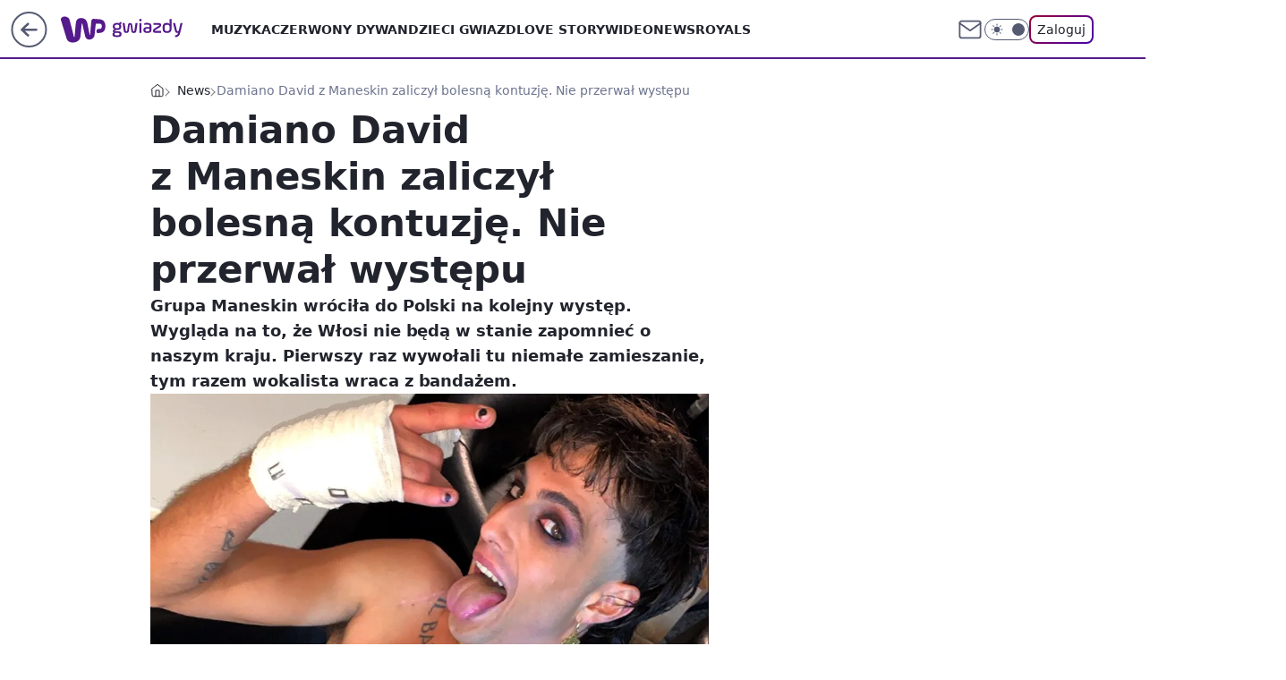

--- FILE ---
content_type: application/javascript
request_url: https://rek.www.wp.pl/gaf.js?rv=2&sn=gwiazdy&pvid=8b1f7f199eb8a5dd70ff&rekids=234609&phtml=gwiazdy.wp.pl%2Fdamiano-david-z-maneskin-zaliczyl-bolesna-kontuzje-nie-przerwal-wystepu-6674270434474656a&abtest=adtech%7CPRGM-1047%7CA%3Badtech%7CPU-335%7CA%3Badtech%7CPRG-3468%7CB%3Badtech%7CPRGM-1036%7CD%3Badtech%7CFP-76%7CA%3Badtech%7CPRGM-1356%7CA%3Badtech%7CPRGM-1419%7CC%3Badtech%7CPRGM-1589%7CA%3Badtech%7CPRGM-1576%7CA%3Badtech%7CPRGM-1443%7CA%3Badtech%7CPRGM-1587%7CD%3Badtech%7CPRGM-1615%7CA%3Badtech%7CPRGM-1215%7CC&PWA_adbd=0&darkmode=0&highLayout=0&layout=wide&navType=navigate&cdl=0&ctype=article&ciab=IAB1-2%2CIAB-v3-432&cid=6674270434474656&csystem=ncr&cdate=2021-08-20&ccategory=news&REKtagi=maneskin%3Bdamiano_david%3Bkontuzja&vw=1280&vh=720&p1=0&spin=woepmd6z&bcv=2
body_size: 5001
content:
woepmd6z({"spin":"woepmd6z","bunch":234609,"context":{"dsa":false,"minor":false,"bidRequestId":"eb644651-a028-40ad-85e4-8a2188f753a2","maConfig":{"timestamp":"2026-01-20T08:15:08.178Z"},"dfpConfig":{"timestamp":"2026-01-20T10:42:02.482Z"},"sda":[],"targeting":{"client":{},"server":{},"query":{"PWA_adbd":"0","REKtagi":"maneskin;damiano_david;kontuzja","abtest":"adtech|PRGM-1047|A;adtech|PU-335|A;adtech|PRG-3468|B;adtech|PRGM-1036|D;adtech|FP-76|A;adtech|PRGM-1356|A;adtech|PRGM-1419|C;adtech|PRGM-1589|A;adtech|PRGM-1576|A;adtech|PRGM-1443|A;adtech|PRGM-1587|D;adtech|PRGM-1615|A;adtech|PRGM-1215|C","bcv":"2","ccategory":"news","cdate":"2021-08-20","cdl":"0","ciab":"IAB1-2,IAB-v3-432","cid":"6674270434474656","csystem":"ncr","ctype":"article","darkmode":"0","highLayout":"0","layout":"wide","navType":"navigate","p1":"0","phtml":"gwiazdy.wp.pl/damiano-david-z-maneskin-zaliczyl-bolesna-kontuzje-nie-przerwal-wystepu-6674270434474656a","pvid":"8b1f7f199eb8a5dd70ff","rekids":"234609","rv":"2","sn":"gwiazdy","spin":"woepmd6z","vh":"720","vw":"1280"}},"directOnly":0,"geo":{"country":"840","region":"","city":""},"statid":"","mlId":"","rshsd":"8","isRobot":false,"curr":{"EUR":4.2271,"USD":3.6118,"CHF":4.5553,"GBP":4.8434},"rv":"2","status":{"advf":2,"ma":2,"ma_ads-bidder":2,"ma_cpv-bidder":2,"ma_high-cpm-bidder":2}},"slots":{"10":{"delivered":"","campaign":null,"dfpConfig":null},"11":{"delivered":"1","campaign":null,"dfpConfig":{"placement":"/89844762/Desktop_Gwiazdy.wp.pl_x11_art","roshash":"CFNQ","ceil":100,"sizes":[[336,280],[640,280],[300,250]],"namedSizes":["fluid"],"div":"div-gpt-ad-x11-art","targeting":{"DFPHASH":"ADLO","emptygaf":"0"},"gfp":"CFNQ"}},"12":{"delivered":"1","campaign":null,"dfpConfig":{"placement":"/89844762/Desktop_Gwiazdy.wp.pl_x12_art","roshash":"CFNQ","ceil":100,"sizes":[[336,280],[640,280],[300,250]],"namedSizes":["fluid"],"div":"div-gpt-ad-x12-art","targeting":{"DFPHASH":"ADLO","emptygaf":"0"},"gfp":"CFNQ"}},"13":{"delivered":"1","campaign":null,"dfpConfig":{"placement":"/89844762/Desktop_Gwiazdy.wp.pl_x13_art","roshash":"CFNQ","ceil":100,"sizes":[[336,280],[640,280],[300,250]],"namedSizes":["fluid"],"div":"div-gpt-ad-x13-art","targeting":{"DFPHASH":"ADLO","emptygaf":"0"},"gfp":"CFNQ"}},"14":{"delivered":"1","campaign":null,"dfpConfig":{"placement":"/89844762/Desktop_Gwiazdy.wp.pl_x14_art","roshash":"CFNQ","ceil":100,"sizes":[[336,280],[640,280],[300,250]],"namedSizes":["fluid"],"div":"div-gpt-ad-x14-art","targeting":{"DFPHASH":"ADLO","emptygaf":"0"},"gfp":"CFNQ"}},"15":{"delivered":"1","campaign":null,"dfpConfig":{"placement":"/89844762/Desktop_Gwiazdy.wp.pl_x15","roshash":"CFNQ","ceil":100,"sizes":[[728,90],[970,300],[950,90],[980,120],[980,90],[970,150],[970,90],[970,250],[930,180],[950,200],[750,100],[970,66],[750,200],[960,90],[970,100],[750,300],[970,200],[950,300]],"namedSizes":["fluid"],"div":"div-gpt-ad-x15","targeting":{"DFPHASH":"ADLO","emptygaf":"0"},"gfp":"CFNQ"}},"16":{"delivered":"1","campaign":null,"dfpConfig":{"placement":"/89844762/Desktop_Gwiazdy.wp.pl_x16","roshash":"CFNQ","ceil":100,"sizes":[[728,90],[970,300],[950,90],[980,120],[980,90],[970,150],[970,90],[970,250],[930,180],[950,200],[750,100],[970,66],[750,200],[960,90],[970,100],[750,300],[970,200],[950,300]],"namedSizes":["fluid"],"div":"div-gpt-ad-x16","targeting":{"DFPHASH":"ADLO","emptygaf":"0"},"gfp":"CFNQ"}},"17":{"delivered":"1","campaign":null,"dfpConfig":{"placement":"/89844762/Desktop_Gwiazdy.wp.pl_x17","roshash":"CFNQ","ceil":100,"sizes":[[728,90],[970,300],[950,90],[980,120],[980,90],[970,150],[970,90],[970,250],[930,180],[950,200],[750,100],[970,66],[750,200],[960,90],[970,100],[750,300],[970,200],[950,300]],"namedSizes":["fluid"],"div":"div-gpt-ad-x17","targeting":{"DFPHASH":"ADLO","emptygaf":"0"},"gfp":"CFNQ"}},"18":{"delivered":"1","campaign":null,"dfpConfig":{"placement":"/89844762/Desktop_Gwiazdy.wp.pl_x18","roshash":"CFNQ","ceil":100,"sizes":[[728,90],[970,300],[950,90],[980,120],[980,90],[970,150],[970,90],[970,250],[930,180],[950,200],[750,100],[970,66],[750,200],[960,90],[970,100],[750,300],[970,200],[950,300]],"namedSizes":["fluid"],"div":"div-gpt-ad-x18","targeting":{"DFPHASH":"ADLO","emptygaf":"0"},"gfp":"CFNQ"}},"19":{"delivered":"1","campaign":null,"dfpConfig":{"placement":"/89844762/Desktop_Gwiazdy.wp.pl_x19","roshash":"CFNQ","ceil":100,"sizes":[[728,90],[970,300],[950,90],[980,120],[980,90],[970,150],[970,90],[970,250],[930,180],[950,200],[750,100],[970,66],[750,200],[960,90],[970,100],[750,300],[970,200],[950,300]],"namedSizes":["fluid"],"div":"div-gpt-ad-x19","targeting":{"DFPHASH":"ADLO","emptygaf":"0"},"gfp":"CFNQ"}},"2":{"delivered":"1","campaign":{"id":"188278","capping":"PWAck=27120619\u0026PWAclt=792\u0026tpl=1","adm":{"bunch":"234609","creations":[{"cbConfig":{"blur":false,"bottomBar":false,"fullPage":false,"message":"Przekierowanie za {{time}} sekund{{y}}","timeout":15000},"height":600,"pixels":["//gde-default.hit.gemius.pl/_1769067454/redot.gif?id=AurlpqtfLPQooAxj7wsDeNWb7DpBnawS60AjdQWqM6T.z7/fastid=fsjxkechbderpocuyimavtcqankj/stparam=xcjskxjudx/nc=0/gdpr=0/gdpr_consent="],"showLabel":false,"src":"https://mamc.wpcdn.pl/188278/1768219315939/backup_mcd_ruby_choco_latte_1200x600.jpg","trackers":{"click":[""],"cview":["//ma.wp.pl/ma.gif?clid=dca45526c17aa056cf0f889dbba57020\u0026SN=gwiazdy\u0026pvid=8b1f7f199eb8a5dd70ff\u0026action=cvimp\u0026pg=gwiazdy.wp.pl\u0026par=isDev%3Dfalse%26creationID%3D1470141%26test%3D0%26editedTimestamp%3D1768219234%26hBidPrice%3DCFINQTW%26userID%3D__UNKNOWN_TELL_US__%26billing%3Dcpv%26emission%3D3043513%26source%3DTG%26contentID%3D6674270434474656%26utility%3DSxXU2FBQiPgBUud61Y1vohXVmiuuBhh5x9tHPSSEtZ2dT3QHLkLuzBt-lAObF6Ab%26domain%3Dgwiazdy.wp.pl%26slotID%3D002%26targetDomain%3Dmcdonalds.pl%26iabPageCategories%3D%26geo%3D840%253B%253B%26partnerID%3D%26platform%3D8%26bidReqID%3Deb644651-a028-40ad-85e4-8a2188f753a2%26device%3DPERSONAL_COMPUTER%26seatFee%3DNKsTw3fZDsfsevX-kLlN2eZl7RYTu2Cl8X1C6_lHUPk%26pricingModel%3DWTvj56_xJdVT9qwUplR5zW8H5b3V3Ga5QSJIJvcWtEw%26bidderID%3D11%26rekid%3D234609%26publisherID%3D308%26slotSizeWxH%3D1200x600%26is_robot%3D0%26pvid%3D8b1f7f199eb8a5dd70ff%26sn%3Dgwiazdy%26hBudgetRate%3DCFINQTW%26tpID%3D1402620%26seatID%3Ddca45526c17aa056cf0f889dbba57020%26iabSiteCategories%3D%26ttl%3D1769153854%26medium%3Ddisplay%26inver%3D2%26workfID%3D188278%26client_id%3D43759%26org_id%3D25%26is_adblock%3D0%26conversionValue%3D0%26ssp%3Dwp.pl%26ip%3D8-aVpsbSiPKUK4RK5NbJs1JMwVRQJpLzlvmdxB1cjOY%26cur%3DPLN%26order%3D265630%26bidTimestamp%3D1769067454"],"impression":["//ma.wp.pl/ma.gif?clid=dca45526c17aa056cf0f889dbba57020\u0026SN=gwiazdy\u0026pvid=8b1f7f199eb8a5dd70ff\u0026action=delivery\u0026pg=gwiazdy.wp.pl\u0026par=seatFee%3DNKsTw3fZDsfsevX-kLlN2eZl7RYTu2Cl8X1C6_lHUPk%26pricingModel%3DWTvj56_xJdVT9qwUplR5zW8H5b3V3Ga5QSJIJvcWtEw%26bidderID%3D11%26rekid%3D234609%26publisherID%3D308%26slotSizeWxH%3D1200x600%26is_robot%3D0%26pvid%3D8b1f7f199eb8a5dd70ff%26sn%3Dgwiazdy%26hBudgetRate%3DCFINQTW%26tpID%3D1402620%26seatID%3Ddca45526c17aa056cf0f889dbba57020%26iabSiteCategories%3D%26ttl%3D1769153854%26medium%3Ddisplay%26inver%3D2%26workfID%3D188278%26client_id%3D43759%26org_id%3D25%26is_adblock%3D0%26conversionValue%3D0%26ssp%3Dwp.pl%26ip%3D8-aVpsbSiPKUK4RK5NbJs1JMwVRQJpLzlvmdxB1cjOY%26cur%3DPLN%26order%3D265630%26bidTimestamp%3D1769067454%26isDev%3Dfalse%26creationID%3D1470141%26test%3D0%26editedTimestamp%3D1768219234%26hBidPrice%3DCFINQTW%26userID%3D__UNKNOWN_TELL_US__%26billing%3Dcpv%26emission%3D3043513%26source%3DTG%26contentID%3D6674270434474656%26utility%3DSxXU2FBQiPgBUud61Y1vohXVmiuuBhh5x9tHPSSEtZ2dT3QHLkLuzBt-lAObF6Ab%26domain%3Dgwiazdy.wp.pl%26slotID%3D002%26targetDomain%3Dmcdonalds.pl%26iabPageCategories%3D%26geo%3D840%253B%253B%26partnerID%3D%26platform%3D8%26bidReqID%3Deb644651-a028-40ad-85e4-8a2188f753a2%26device%3DPERSONAL_COMPUTER"],"view":["//ma.wp.pl/ma.gif?clid=dca45526c17aa056cf0f889dbba57020\u0026SN=gwiazdy\u0026pvid=8b1f7f199eb8a5dd70ff\u0026action=view\u0026pg=gwiazdy.wp.pl\u0026par=medium%3Ddisplay%26inver%3D2%26workfID%3D188278%26client_id%3D43759%26org_id%3D25%26is_adblock%3D0%26conversionValue%3D0%26ssp%3Dwp.pl%26ip%3D8-aVpsbSiPKUK4RK5NbJs1JMwVRQJpLzlvmdxB1cjOY%26cur%3DPLN%26order%3D265630%26bidTimestamp%3D1769067454%26isDev%3Dfalse%26creationID%3D1470141%26test%3D0%26editedTimestamp%3D1768219234%26hBidPrice%3DCFINQTW%26userID%3D__UNKNOWN_TELL_US__%26billing%3Dcpv%26emission%3D3043513%26source%3DTG%26contentID%3D6674270434474656%26utility%3DSxXU2FBQiPgBUud61Y1vohXVmiuuBhh5x9tHPSSEtZ2dT3QHLkLuzBt-lAObF6Ab%26domain%3Dgwiazdy.wp.pl%26slotID%3D002%26targetDomain%3Dmcdonalds.pl%26iabPageCategories%3D%26geo%3D840%253B%253B%26partnerID%3D%26platform%3D8%26bidReqID%3Deb644651-a028-40ad-85e4-8a2188f753a2%26device%3DPERSONAL_COMPUTER%26seatFee%3DNKsTw3fZDsfsevX-kLlN2eZl7RYTu2Cl8X1C6_lHUPk%26pricingModel%3DWTvj56_xJdVT9qwUplR5zW8H5b3V3Ga5QSJIJvcWtEw%26bidderID%3D11%26rekid%3D234609%26publisherID%3D308%26slotSizeWxH%3D1200x600%26is_robot%3D0%26pvid%3D8b1f7f199eb8a5dd70ff%26sn%3Dgwiazdy%26hBudgetRate%3DCFINQTW%26tpID%3D1402620%26seatID%3Ddca45526c17aa056cf0f889dbba57020%26iabSiteCategories%3D%26ttl%3D1769153854"]},"transparentPlaceholder":false,"type":"image","url":"https://gde-default.hit.gemius.pl/lshitredir/id=AurlpqtfLPQooAxj7wsDeNWb7DpBnawS60AjdQWqM6T.z7/fastid=jtkvsjgljofzfpdtsvypmawiynnr/stparam=rehpbsnndr/nc=0/gdpr=0/gdpr_consent=/url=https://links.mcdonaldsapps.com/CKlgPh?utm_campaign=McDonalds_McCafe_260114_260324_McCafe%20Special%20Autumn%20%26%20Winter%202026\u0026utm_source=CommercialBreak\u0026utm_medium=%2FDISPLAY%2FWP%2FWP.WP_CommercialBreak__CPM_Display_aTAGdcGL_","width":1200}],"redir":"https://ma.wp.pl/redirma?SN=gwiazdy\u0026pvid=8b1f7f199eb8a5dd70ff\u0026par=org_id%3D25%26order%3D265630%26source%3DTG%26geo%3D840%253B%253B%26seatID%3Ddca45526c17aa056cf0f889dbba57020%26ip%3D8-aVpsbSiPKUK4RK5NbJs1JMwVRQJpLzlvmdxB1cjOY%26cur%3DPLN%26domain%3Dgwiazdy.wp.pl%26device%3DPERSONAL_COMPUTER%26bidderID%3D11%26ttl%3D1769153854%26client_id%3D43759%26ssp%3Dwp.pl%26platform%3D8%26pvid%3D8b1f7f199eb8a5dd70ff%26conversionValue%3D0%26isDev%3Dfalse%26contentID%3D6674270434474656%26iabPageCategories%3D%26partnerID%3D%26bidReqID%3Deb644651-a028-40ad-85e4-8a2188f753a2%26slotSizeWxH%3D1200x600%26sn%3Dgwiazdy%26inver%3D2%26utility%3DSxXU2FBQiPgBUud61Y1vohXVmiuuBhh5x9tHPSSEtZ2dT3QHLkLuzBt-lAObF6Ab%26slotID%3D002%26targetDomain%3Dmcdonalds.pl%26rekid%3D234609%26publisherID%3D308%26tpID%3D1402620%26iabSiteCategories%3D%26is_adblock%3D0%26test%3D0%26userID%3D__UNKNOWN_TELL_US__%26medium%3Ddisplay%26bidTimestamp%3D1769067454%26hBidPrice%3DCFINQTW%26billing%3Dcpv%26seatFee%3DNKsTw3fZDsfsevX-kLlN2eZl7RYTu2Cl8X1C6_lHUPk%26pricingModel%3DWTvj56_xJdVT9qwUplR5zW8H5b3V3Ga5QSJIJvcWtEw%26hBudgetRate%3DCFINQTW%26workfID%3D188278%26creationID%3D1470141%26editedTimestamp%3D1768219234%26emission%3D3043513%26is_robot%3D0\u0026url=","slot":"2"},"creative":{"Id":"1470141","provider":"ma_cpv-bidder","roshash":"EHKN","height":600,"width":1200,"touchpointId":"1402620","source":{"bidder":"cpv-bidder"}},"sellingModel":{"model":"CPM_INT"}},"dfpConfig":{"placement":"/89844762/Desktop_Gwiazdy.wp.pl_x02","roshash":"EHKN","ceil":100,"sizes":[[970,300],[970,600],[750,300],[950,300],[980,600],[1920,870],[1200,600],[750,400],[960,640]],"namedSizes":["fluid"],"div":"div-gpt-ad-x02","targeting":{"DFPHASH":"CFIL","emptygaf":"0"},"gfp":"DLOR"}},"24":{"delivered":"","campaign":null,"dfpConfig":null},"25":{"delivered":"1","campaign":null,"dfpConfig":{"placement":"/89844762/Desktop_Gwiazdy.wp.pl_x25_art","roshash":"CFNQ","ceil":100,"sizes":[[336,280],[640,280],[300,250]],"namedSizes":["fluid"],"div":"div-gpt-ad-x25-art","targeting":{"DFPHASH":"ADLO","emptygaf":"0"},"gfp":"CFNQ"}},"27":{"delivered":"1","campaign":null,"dfpConfig":{"placement":"/89844762/Desktop_Gwiazdy.wp.pl_x27_art","roshash":"CFNQ","ceil":100,"sizes":[[160,600]],"namedSizes":["fluid"],"div":"div-gpt-ad-x27-art","targeting":{"DFPHASH":"ADLO","emptygaf":"0"},"gfp":"CFNQ"}},"28":{"delivered":"","campaign":null,"dfpConfig":null},"29":{"delivered":"","campaign":null,"dfpConfig":null},"3":{"delivered":"1","campaign":null,"dfpConfig":{"placement":"/89844762/Desktop_Gwiazdy.wp.pl_x03_art","roshash":"CFNQ","ceil":100,"sizes":[[728,90],[970,300],[950,90],[980,120],[980,90],[970,150],[970,90],[970,250],[930,180],[950,200],[750,100],[970,66],[750,200],[960,90],[970,100],[750,300],[970,200],[950,300]],"namedSizes":["fluid"],"div":"div-gpt-ad-x03-art","targeting":{"DFPHASH":"ADLO","emptygaf":"0"},"gfp":"CFNQ"}},"32":{"delivered":"1","campaign":null,"dfpConfig":{"placement":"/89844762/Desktop_Gwiazdy.wp.pl_x32_art","roshash":"CFNQ","ceil":100,"sizes":[[336,280],[640,280],[300,250]],"namedSizes":["fluid"],"div":"div-gpt-ad-x32-art","targeting":{"DFPHASH":"ADLO","emptygaf":"0"},"gfp":"CFNQ"}},"33":{"delivered":"1","campaign":null,"dfpConfig":{"placement":"/89844762/Desktop_Gwiazdy.wp.pl_x33_art","roshash":"CFNQ","ceil":100,"sizes":[[336,280],[640,280],[300,250]],"namedSizes":["fluid"],"div":"div-gpt-ad-x33-art","targeting":{"DFPHASH":"ADLO","emptygaf":"0"},"gfp":"CFNQ"}},"34":{"delivered":"1","campaign":null,"dfpConfig":{"placement":"/89844762/Desktop_Gwiazdy.wp.pl_x34_art","roshash":"CFNQ","ceil":100,"sizes":[[300,250]],"namedSizes":["fluid"],"div":"div-gpt-ad-x34-art","targeting":{"DFPHASH":"ADLO","emptygaf":"0"},"gfp":"CFNQ"}},"35":{"delivered":"1","campaign":null,"dfpConfig":{"placement":"/89844762/Desktop_Gwiazdy.wp.pl_x35_art","roshash":"CFNQ","ceil":100,"sizes":[[300,600],[300,250]],"namedSizes":["fluid"],"div":"div-gpt-ad-x35-art","targeting":{"DFPHASH":"ADLO","emptygaf":"0"},"gfp":"CFNQ"}},"36":{"delivered":"1","campaign":null,"dfpConfig":{"placement":"/89844762/Desktop_Gwiazdy.wp.pl_x36_art","roshash":"CFNQ","ceil":100,"sizes":[[300,600],[300,250]],"namedSizes":["fluid"],"div":"div-gpt-ad-x36-art","targeting":{"DFPHASH":"ADLO","emptygaf":"0"},"gfp":"CFNQ"}},"37":{"delivered":"1","campaign":null,"dfpConfig":{"placement":"/89844762/Desktop_Gwiazdy.wp.pl_x37_art","roshash":"CFNQ","ceil":100,"sizes":[[300,600],[300,250]],"namedSizes":["fluid"],"div":"div-gpt-ad-x37-art","targeting":{"DFPHASH":"ADLO","emptygaf":"0"},"gfp":"CFNQ"}},"40":{"delivered":"1","campaign":null,"dfpConfig":{"placement":"/89844762/Desktop_Gwiazdy.wp.pl_x40","roshash":"CFNQ","ceil":100,"sizes":[[300,250]],"namedSizes":["fluid"],"div":"div-gpt-ad-x40","targeting":{"DFPHASH":"ADLO","emptygaf":"0"},"gfp":"CFNQ"}},"5":{"delivered":"1","campaign":null,"dfpConfig":{"placement":"/89844762/Desktop_Gwiazdy.wp.pl_x05_art","roshash":"CFNQ","ceil":100,"sizes":[[336,280],[640,280],[300,250]],"namedSizes":["fluid"],"div":"div-gpt-ad-x05-art","targeting":{"DFPHASH":"ADLO","emptygaf":"0"},"gfp":"CFNQ"}},"50":{"delivered":"1","campaign":null,"dfpConfig":{"placement":"/89844762/Desktop_Gwiazdy.wp.pl_x50_art","roshash":"CFNQ","ceil":100,"sizes":[[728,90],[970,300],[950,90],[980,120],[980,90],[970,150],[970,90],[970,250],[930,180],[950,200],[750,100],[970,66],[750,200],[960,90],[970,100],[750,300],[970,200],[950,300]],"namedSizes":["fluid"],"div":"div-gpt-ad-x50-art","targeting":{"DFPHASH":"ADLO","emptygaf":"0"},"gfp":"CFNQ"}},"52":{"delivered":"1","campaign":null,"dfpConfig":{"placement":"/89844762/Desktop_Gwiazdy.wp.pl_x52_art","roshash":"CFNQ","ceil":100,"sizes":[[300,250]],"namedSizes":["fluid"],"div":"div-gpt-ad-x52-art","targeting":{"DFPHASH":"ADLO","emptygaf":"0"},"gfp":"CFNQ"}},"529":{"delivered":"1","campaign":null,"dfpConfig":{"placement":"/89844762/Desktop_Gwiazdy.wp.pl_x529","roshash":"CFNQ","ceil":100,"sizes":[[300,250]],"namedSizes":["fluid"],"div":"div-gpt-ad-x529","targeting":{"DFPHASH":"ADLO","emptygaf":"0"},"gfp":"CFNQ"}},"53":{"delivered":"1","campaign":null,"dfpConfig":{"placement":"/89844762/Desktop_Gwiazdy.wp.pl_x53","roshash":"CFNQ","ceil":100,"sizes":[[728,90],[970,300],[950,90],[980,120],[980,90],[970,150],[970,600],[970,90],[970,250],[930,180],[950,200],[750,100],[970,66],[750,200],[960,90],[970,100],[750,300],[970,200],[940,600]],"namedSizes":["fluid"],"div":"div-gpt-ad-x53","targeting":{"DFPHASH":"ADLO","emptygaf":"0"},"gfp":"CFNQ"}},"531":{"delivered":"1","campaign":null,"dfpConfig":{"placement":"/89844762/Desktop_Gwiazdy.wp.pl_x531","roshash":"CFNQ","ceil":100,"sizes":[[300,250]],"namedSizes":["fluid"],"div":"div-gpt-ad-x531","targeting":{"DFPHASH":"ADLO","emptygaf":"0"},"gfp":"CFNQ"}},"541":{"delivered":"","campaign":null,"dfpConfig":null},"59":{"delivered":"1","campaign":null,"dfpConfig":{"placement":"/89844762/Desktop_Gwiazdy.wp.pl_x59_art","roshash":"CFNQ","ceil":100,"sizes":[[300,600],[300,250]],"namedSizes":["fluid"],"div":"div-gpt-ad-x59-art","targeting":{"DFPHASH":"ADLO","emptygaf":"0"},"gfp":"CFNQ"}},"6":{"delivered":"","campaign":null,"dfpConfig":null},"61":{"delivered":"1","campaign":null,"dfpConfig":{"placement":"/89844762/Desktop_Gwiazdy.wp.pl_x61_art","roshash":"CFNQ","ceil":100,"sizes":[[336,280],[640,280],[300,250]],"namedSizes":["fluid"],"div":"div-gpt-ad-x61-art","targeting":{"DFPHASH":"ADLO","emptygaf":"0"},"gfp":"CFNQ"}},"62":{"delivered":"","campaign":null,"dfpConfig":null},"67":{"delivered":"1","campaign":null,"dfpConfig":{"placement":"/89844762/Desktop_Gwiazdy.wp.pl_x67_art","roshash":"CFLO","ceil":100,"sizes":[[300,50]],"namedSizes":["fluid"],"div":"div-gpt-ad-x67-art","targeting":{"DFPHASH":"ADJM","emptygaf":"0"},"gfp":"CFLO"}},"7":{"delivered":"","campaign":null,"dfpConfig":null},"70":{"delivered":"1","campaign":null,"dfpConfig":{"placement":"/89844762/Desktop_Gwiazdy.wp.pl_x70_art","roshash":"CFNQ","ceil":100,"sizes":[[728,90],[970,300],[950,90],[980,120],[980,90],[970,150],[970,90],[970,250],[930,180],[950,200],[750,100],[970,66],[750,200],[960,90],[970,100],[750,300],[970,200],[950,300]],"namedSizes":["fluid"],"div":"div-gpt-ad-x70-art","targeting":{"DFPHASH":"ADLO","emptygaf":"0"},"gfp":"CFNQ"}},"716":{"delivered":"","campaign":null,"dfpConfig":null},"717":{"delivered":"","campaign":null,"dfpConfig":null},"72":{"delivered":"1","campaign":null,"dfpConfig":{"placement":"/89844762/Desktop_Gwiazdy.wp.pl_x72_art","roshash":"CFNQ","ceil":100,"sizes":[[300,250]],"namedSizes":["fluid"],"div":"div-gpt-ad-x72-art","targeting":{"DFPHASH":"ADLO","emptygaf":"0"},"gfp":"CFNQ"}},"79":{"delivered":"1","campaign":null,"dfpConfig":{"placement":"/89844762/Desktop_Gwiazdy.wp.pl_x79_art","roshash":"CFNQ","ceil":100,"sizes":[[300,600],[300,250]],"namedSizes":["fluid"],"div":"div-gpt-ad-x79-art","targeting":{"DFPHASH":"ADLO","emptygaf":"0"},"gfp":"CFNQ"}},"8":{"delivered":"","campaign":null,"dfpConfig":null},"80":{"delivered":"1","campaign":null,"dfpConfig":{"placement":"/89844762/Desktop_Gwiazdy.wp.pl_x80_art","roshash":"CFNQ","ceil":100,"sizes":[[1,1]],"namedSizes":["fluid"],"div":"div-gpt-ad-x80-art","isNative":1,"targeting":{"DFPHASH":"ADLO","emptygaf":"0"},"gfp":"CFNQ"}},"800":{"delivered":"","campaign":null,"dfpConfig":null},"81":{"delivered":"1","campaign":null,"dfpConfig":{"placement":"/89844762/Desktop_Gwiazdy.wp.pl_x81_art","roshash":"CFNQ","ceil":100,"sizes":[[1,1]],"namedSizes":["fluid"],"div":"div-gpt-ad-x81-art","isNative":1,"targeting":{"DFPHASH":"ADLO","emptygaf":"0"},"gfp":"CFNQ"}},"810":{"delivered":"","campaign":null,"dfpConfig":null},"811":{"delivered":"","campaign":null,"dfpConfig":null},"812":{"delivered":"","campaign":null,"dfpConfig":null},"813":{"delivered":"","campaign":null,"dfpConfig":null},"814":{"delivered":"","campaign":null,"dfpConfig":null},"815":{"delivered":"","campaign":null,"dfpConfig":null},"816":{"delivered":"","campaign":null,"dfpConfig":null},"817":{"delivered":"","campaign":null,"dfpConfig":null},"82":{"delivered":"","campaign":null,"dfpConfig":null},"83":{"delivered":"","campaign":null,"dfpConfig":null},"840":{"delivered":"","campaign":null,"dfpConfig":null},"841":{"delivered":"","campaign":null,"dfpConfig":null},"842":{"delivered":"","campaign":null,"dfpConfig":null},"843":{"delivered":"","campaign":null,"dfpConfig":null},"89":{"delivered":"","campaign":null,"dfpConfig":null},"90":{"delivered":"1","campaign":null,"dfpConfig":{"placement":"/89844762/Desktop_Gwiazdy.wp.pl_x90_art","roshash":"CFNQ","ceil":100,"sizes":[[728,90],[970,300],[950,90],[980,120],[980,90],[970,150],[970,90],[970,250],[930,180],[950,200],[750,100],[970,66],[750,200],[960,90],[970,100],[750,300],[970,200],[950,300]],"namedSizes":["fluid"],"div":"div-gpt-ad-x90-art","targeting":{"DFPHASH":"ADLO","emptygaf":"0"},"gfp":"CFNQ"}},"92":{"delivered":"1","campaign":null,"dfpConfig":{"placement":"/89844762/Desktop_Gwiazdy.wp.pl_x92_art","roshash":"CFNQ","ceil":100,"sizes":[[300,250]],"namedSizes":["fluid"],"div":"div-gpt-ad-x92-art","targeting":{"DFPHASH":"ADLO","emptygaf":"0"},"gfp":"CFNQ"}},"93":{"lazy":1,"delivered":"1","campaign":{"id":"188982","capping":"PWAck=27120769\u0026PWAclt=720","adm":{"bunch":"234609","creations":[{"mod":"surveyNative","modConfig":{"accentColorAsPrimary":false,"border":"1px solid grey","footnote":"Wyniki ankiet pomagają nam ulepszać nasze produkty i produkty naszych Zaufanych Partnerów. Administratorem danych jest Wirtualna Polska Media S.A. Szczegółowe informacje na temat przetwarzania danych osobowych opisane są w \u003ca target=\"_blank\" href=\"https://holding.wp.pl/poufnosc\"\u003epolityce prywatności\u003c/a\u003e.","insideSlot":true,"maxWidth":300,"pages":[{"accentColorAsPrimary":false,"questions":[{"answers":[{"answerID":"yes","isOpen":false,"text":"tak"},{"answerID":"no","isOpen":false,"text":"nie"},{"answerID":"dontKnow","isOpen":false,"text":"nie wiem"}],"answersHorizontal":false,"confirmation":false,"questionID":"didYouSeeMailAd","required":true,"text":"Czy widziałeś(-aś) ostatnio reklamę Poczty WP?","type":"radio"}],"topImage":"https://pocztanh.wpcdn.pl/pocztanh/login/7.30.0/svg/wp/poczta-logo.svg"}],"popup":{"blendVisible":false,"position":"br"},"summary":[{"key":"Title","value":"Dziękujemy za odpowiedź!"},{"key":"Paragraph","value":"Twoja opinia jest dla nas ważna."}]},"showLabel":true,"trackers":{"click":[""],"cview":["//ma.wp.pl/ma.gif?clid=0d75fec0bdabe60e0af571ed047f75a2\u0026SN=gwiazdy\u0026pvid=8b1f7f199eb8a5dd70ff\u0026action=cvimp\u0026pg=gwiazdy.wp.pl\u0026par=publisherID%3D308%26inver%3D2%26test%3D0%26bidTimestamp%3D1769067454%26hBudgetRate%3DCFILORU%26partnerID%3D%26platform%3D8%26device%3DPERSONAL_COMPUTER%26seatFee%3DsWbkbBRvdvftN_QYTB2vvrdUSZbfSMd2nb8wavIGszk%26billing%3Dcpv%26editedTimestamp%3D1769007383%26iabSiteCategories%3D%26geo%3D840%253B%253B%26utility%3D1Mt7U26-sanGJfaCl1iLEw7tvk9kqnGspduFcLssPZ9aZTRffd8o2SsafGMj3qiM%26conversionValue%3D0%26emission%3D3046324%26rekid%3D234609%26slotID%3D093%26targetDomain%3Dwp.pl%26workfID%3D188982%26source%3DTG%26is_adblock%3D0%26ip%3DvMzk4o4KTlEQbLx-qtJZhrcLzsCuqRzXFdDoyzkm5rI%26domain%3Dgwiazdy.wp.pl%26cur%3DPLN%26tpID%3D1405936%26client_id%3D38851%26pricingModel%3DIWNnwjEnoBk6ly-wKwN6djwbeoHcZEWwQdS9p0oOezs%26seatID%3D0d75fec0bdabe60e0af571ed047f75a2%26iabPageCategories%3D%26ttl%3D1769153854%26is_robot%3D0%26pvid%3D8b1f7f199eb8a5dd70ff%26ssp%3Dwp.pl%26bidReqID%3Deb644651-a028-40ad-85e4-8a2188f753a2%26slotSizeWxH%3D-1x-1%26org_id%3D25%26order%3D202648%26sn%3Dgwiazdy%26contentID%3D6674270434474656%26medium%3Ddisplay%26userID%3D__UNKNOWN_TELL_US__%26creationID%3D1477210%26hBidPrice%3DCFILORU%26bidderID%3D11%26isDev%3Dfalse"],"impression":["//ma.wp.pl/ma.gif?clid=0d75fec0bdabe60e0af571ed047f75a2\u0026SN=gwiazdy\u0026pvid=8b1f7f199eb8a5dd70ff\u0026action=delivery\u0026pg=gwiazdy.wp.pl\u0026par=bidReqID%3Deb644651-a028-40ad-85e4-8a2188f753a2%26slotSizeWxH%3D-1x-1%26org_id%3D25%26order%3D202648%26sn%3Dgwiazdy%26contentID%3D6674270434474656%26medium%3Ddisplay%26userID%3D__UNKNOWN_TELL_US__%26creationID%3D1477210%26hBidPrice%3DCFILORU%26bidderID%3D11%26isDev%3Dfalse%26publisherID%3D308%26inver%3D2%26test%3D0%26bidTimestamp%3D1769067454%26hBudgetRate%3DCFILORU%26partnerID%3D%26platform%3D8%26device%3DPERSONAL_COMPUTER%26seatFee%3DsWbkbBRvdvftN_QYTB2vvrdUSZbfSMd2nb8wavIGszk%26billing%3Dcpv%26editedTimestamp%3D1769007383%26iabSiteCategories%3D%26geo%3D840%253B%253B%26utility%3D1Mt7U26-sanGJfaCl1iLEw7tvk9kqnGspduFcLssPZ9aZTRffd8o2SsafGMj3qiM%26conversionValue%3D0%26emission%3D3046324%26rekid%3D234609%26slotID%3D093%26targetDomain%3Dwp.pl%26workfID%3D188982%26source%3DTG%26is_adblock%3D0%26ip%3DvMzk4o4KTlEQbLx-qtJZhrcLzsCuqRzXFdDoyzkm5rI%26domain%3Dgwiazdy.wp.pl%26cur%3DPLN%26tpID%3D1405936%26client_id%3D38851%26pricingModel%3DIWNnwjEnoBk6ly-wKwN6djwbeoHcZEWwQdS9p0oOezs%26seatID%3D0d75fec0bdabe60e0af571ed047f75a2%26iabPageCategories%3D%26ttl%3D1769153854%26is_robot%3D0%26pvid%3D8b1f7f199eb8a5dd70ff%26ssp%3Dwp.pl"],"view":["//ma.wp.pl/ma.gif?clid=0d75fec0bdabe60e0af571ed047f75a2\u0026SN=gwiazdy\u0026pvid=8b1f7f199eb8a5dd70ff\u0026action=view\u0026pg=gwiazdy.wp.pl\u0026par=bidderID%3D11%26isDev%3Dfalse%26publisherID%3D308%26inver%3D2%26test%3D0%26bidTimestamp%3D1769067454%26hBudgetRate%3DCFILORU%26partnerID%3D%26platform%3D8%26device%3DPERSONAL_COMPUTER%26seatFee%3DsWbkbBRvdvftN_QYTB2vvrdUSZbfSMd2nb8wavIGszk%26billing%3Dcpv%26editedTimestamp%3D1769007383%26iabSiteCategories%3D%26geo%3D840%253B%253B%26utility%3D1Mt7U26-sanGJfaCl1iLEw7tvk9kqnGspduFcLssPZ9aZTRffd8o2SsafGMj3qiM%26conversionValue%3D0%26emission%3D3046324%26rekid%3D234609%26slotID%3D093%26targetDomain%3Dwp.pl%26workfID%3D188982%26source%3DTG%26is_adblock%3D0%26ip%3DvMzk4o4KTlEQbLx-qtJZhrcLzsCuqRzXFdDoyzkm5rI%26domain%3Dgwiazdy.wp.pl%26cur%3DPLN%26tpID%3D1405936%26client_id%3D38851%26pricingModel%3DIWNnwjEnoBk6ly-wKwN6djwbeoHcZEWwQdS9p0oOezs%26seatID%3D0d75fec0bdabe60e0af571ed047f75a2%26iabPageCategories%3D%26ttl%3D1769153854%26is_robot%3D0%26pvid%3D8b1f7f199eb8a5dd70ff%26ssp%3Dwp.pl%26bidReqID%3Deb644651-a028-40ad-85e4-8a2188f753a2%26slotSizeWxH%3D-1x-1%26org_id%3D25%26order%3D202648%26sn%3Dgwiazdy%26contentID%3D6674270434474656%26medium%3Ddisplay%26userID%3D__UNKNOWN_TELL_US__%26creationID%3D1477210%26hBidPrice%3DCFILORU"]},"type":"mod"}],"redir":"https://ma.wp.pl/redirma?SN=gwiazdy\u0026pvid=8b1f7f199eb8a5dd70ff\u0026par=seatFee%3DsWbkbBRvdvftN_QYTB2vvrdUSZbfSMd2nb8wavIGszk%26utility%3D1Mt7U26-sanGJfaCl1iLEw7tvk9kqnGspduFcLssPZ9aZTRffd8o2SsafGMj3qiM%26is_adblock%3D0%26client_id%3D38851%26bidReqID%3Deb644651-a028-40ad-85e4-8a2188f753a2%26userID%3D__UNKNOWN_TELL_US__%26device%3DPERSONAL_COMPUTER%26emission%3D3046324%26workfID%3D188982%26source%3DTG%26domain%3Dgwiazdy.wp.pl%26cur%3DPLN%26hBidPrice%3DCFILORU%26publisherID%3D308%26bidTimestamp%3D1769067454%26slotSizeWxH%3D-1x-1%26org_id%3D25%26inver%3D2%26test%3D0%26platform%3D8%26geo%3D840%253B%253B%26rekid%3D234609%26slotID%3D093%26pricingModel%3DIWNnwjEnoBk6ly-wKwN6djwbeoHcZEWwQdS9p0oOezs%26is_robot%3D0%26order%3D202648%26contentID%3D6674270434474656%26iabSiteCategories%3D%26targetDomain%3Dwp.pl%26tpID%3D1405936%26seatID%3D0d75fec0bdabe60e0af571ed047f75a2%26bidderID%3D11%26hBudgetRate%3DCFILORU%26partnerID%3D%26ip%3DvMzk4o4KTlEQbLx-qtJZhrcLzsCuqRzXFdDoyzkm5rI%26ttl%3D1769153854%26isDev%3Dfalse%26billing%3Dcpv%26iabPageCategories%3D%26medium%3Ddisplay%26creationID%3D1477210%26editedTimestamp%3D1769007383%26conversionValue%3D0%26pvid%3D8b1f7f199eb8a5dd70ff%26ssp%3Dwp.pl%26sn%3Dgwiazdy\u0026url=","slot":"93"},"creative":{"Id":"1477210","provider":"ma_cpv-bidder","roshash":"CFIL","height":-1,"width":-1,"touchpointId":"1405936","source":{"bidder":"cpv-bidder"}},"sellingModel":{"model":"CPV_INT"}},"dfpConfig":{"placement":"/89844762/Desktop_Gwiazdy.wp.pl_x93_art","roshash":"CFNQ","ceil":100,"sizes":[[300,600],[300,250]],"namedSizes":["fluid"],"div":"div-gpt-ad-x93-art","targeting":{"DFPHASH":"ADLO","emptygaf":"0"},"gfp":"CFNQ"}},"94":{"delivered":"1","campaign":null,"dfpConfig":{"placement":"/89844762/Desktop_Gwiazdy.wp.pl_x94_art","roshash":"CFNQ","ceil":100,"sizes":[[300,600],[300,250]],"namedSizes":["fluid"],"div":"div-gpt-ad-x94-art","targeting":{"DFPHASH":"ADLO","emptygaf":"0"},"gfp":"CFNQ"}},"95":{"delivered":"1","campaign":null,"dfpConfig":{"placement":"/89844762/Desktop_Gwiazdy.wp.pl_x95_art","roshash":"CFNQ","ceil":100,"sizes":[[300,600],[300,250]],"namedSizes":["fluid"],"div":"div-gpt-ad-x95-art","targeting":{"DFPHASH":"ADLO","emptygaf":"0"},"gfp":"CFNQ"}},"99":{"delivered":"1","campaign":null,"dfpConfig":{"placement":"/89844762/Desktop_Gwiazdy.wp.pl_x99_art","roshash":"CFNQ","ceil":100,"sizes":[[300,600],[300,250]],"namedSizes":["fluid"],"div":"div-gpt-ad-x99-art","targeting":{"DFPHASH":"ADLO","emptygaf":"0"},"gfp":"CFNQ"}}},"bdd":{}});